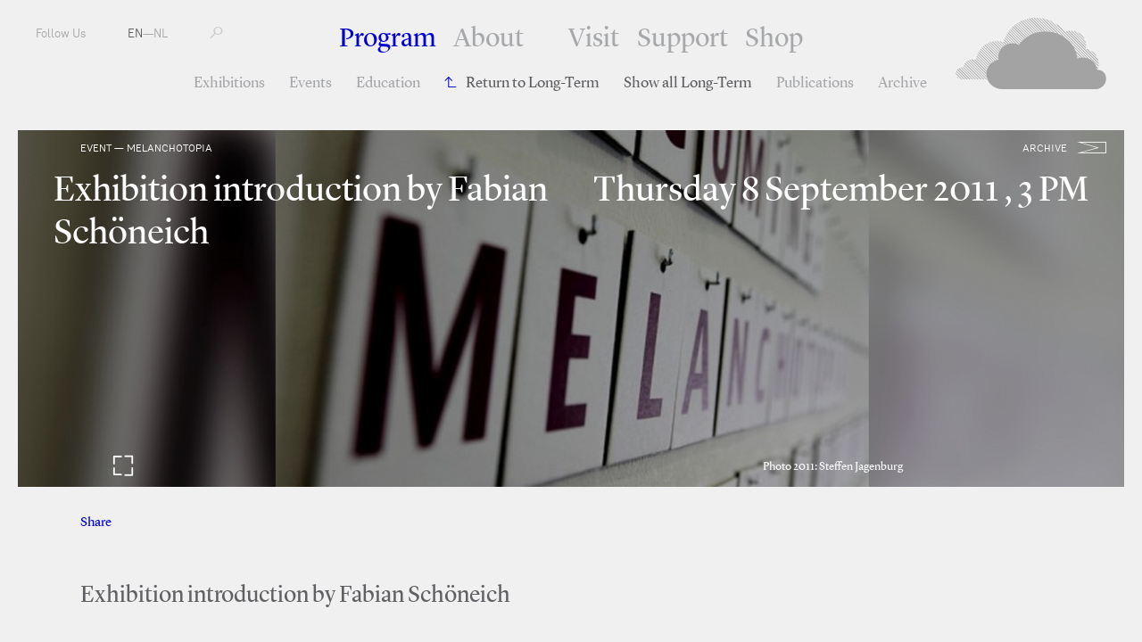

--- FILE ---
content_type: text/html; charset=utf-8
request_url: https://www.fkawdw.nl/en/our_program/events/exhibition_introduction_by_fabian_sch_neich
body_size: 2807
content:
<!DOCTYPE html>
<html xmlns="http://www.w3.org/1999/xhtml" xml:lang="en" lang="en" class="">
<head>
	<meta http-equiv="Content-Type" content="text/html;charset=utf-8" />
	<meta http-equiv="X-UA-Compatible" content="IE=edge" />
	<meta name="viewport" content="width=device-width, initial-scale=1, maximum-scale=1, minimum-scale=1" />
	<title>Exhibition introduction by Fabian Schöneich - Events - Program - FKA Witte de With</title>

	<meta name="description" content="Formerly known as Witte de With Center for Contemporary Art is a public institution in the field of contemporary art and its related discourses." />
	<meta property="og:url" content="http://www.fkawdw.nl/en/our_program/events/exhibition_introduction_by_fabian_sch_neich" />
	<meta property="og:title" content="Exhibition introduction by Fabian Schöneich - Events - Program - FKA Witte de With" />
	<meta property="og:image" content="http://www.fkawdw.nl/images/001716image.jpg" />
	<meta property="og:image:width" content="900" />
	<meta property="og:image:height" content="600" />
	<link rel="apple-touch-icon" sizes="180x180" href="/apple-touch-icon.png">
	<link rel="icon" type="image/png" href="/favicon-32x32.png" sizes="32x32">
	<link rel="icon" type="image/png" href="/favicon-16x16.png" sizes="16x16">
	<link rel="manifest" href="/manifest.json">
	<link rel="mask-icon" href="/safari-pinned-tab.svg" color="#5bbad5">
	<meta name="theme-color" content="#ffffff">
	<link rel="stylesheet" type="text/css" media="all" href="/styles/jquery-ui.min.css" />
	<link rel="stylesheet" type="text/css" media="all" href="/styles/lightbox-style.css" />
	<link rel="stylesheet" type="text/css" media="all" href="/styles/main.css?v=20200626122551" />
	<script>document.cookie='resolution='+Math.max(screen.width,screen.height)+("devicePixelRatio" in window ? ","+devicePixelRatio : ",1")+'; path=/';</script>

	<script>(function(w,d,s,l,i){w[l]=w[l]||[];w[l].push({'gtm.start':
	new Date().getTime(),event:'gtm.js'});var f=d.getElementsByTagName(s)[0],
	j=d.createElement(s),dl=l!='dataLayer'?'&l='+l:'';j.async=true;j.src=
	'https://www.googletagmanager.com/gtm.js?id='+i+dl;f.parentNode.insertBefore(j,f);
	})(window,document,'script','dataLayer','GTM-PCQ5XN4');</script>

	<!--
		Design by Remco van Bladel (http://www.remcovanbladel.nl/)
		Technical realization by Systemantics (http://www.systemantics.net/)
	-->
</head>
<body>
<div class="block">
<div class="block-header-mobile">
	<div class="mobile-pagetitle">
		Program—Exhibition introduction by Fabian Schöneich	</div>

	<div class="mobile-menu js-menu-button">
		<div></div>
		<div></div>
		<div></div>
	</div>

	<div class="icon-cloud">
		<a href="/en/">M</a>
	</div>
</div>

<div class="block-header">
	<ul class="header-menu-mobile">
		<li class="menu-item menu-item-active"><a href="/en/our_program/">Program</a></li>
		<li>
<ul class="navigation-items">


	

	<li class="navigation-item"><a href="/en/our_program/exhibitions" class="navigation-item-link"> Exhibitions</a>

	</li>
		

	<li class="navigation-item"><a href="/en/our_program/events" class="navigation-item-link"> Events</a>

	</li>
		

	<li class="navigation-item"><a href="/en/our_program/education" class="navigation-item-link"> Education</a>

	</li>
			<li class="navigation-item navigation-item-back">
		<a href="/en/our_program/long_term/melanchotopia" class="navigation-item-link">Return to Long-Term</a>

		<a href="/en/our_program/long_term">Show all Long-Term</a>
	</li>
		

	<li class="navigation-item"><a href="/en/our_program/publications" class="navigation-item-link"> Publications</a>

	</li>
		

	<li class="navigation-item"><a href="/en/our_program/archive" class="navigation-item-link"> Archive</a>

	</li>
	</ul>

		</li>
		<li class="menu-item"><a href="/en/about_us/">About</a></li>
		<li class="menu-item"><a href="/en/visit_us/">Visit</a></li>
		<li class="menu-item"><a href="/en/support_us/">Support</a></li>
		<li class="menu-item"><a href="/en/shop/">Shop</a></li>
	</ul>

	<ul class="header-menu">
		<li class="menu-item menu-item-active"><a href="/en/our_program/">Program</a></li>
		<li class="menu-item with-additional-space"><a href="/en/about_us/">About</a></li>
		<li class="menu-item"><a href="/en/visit_us/">Visit</a></li>
		<li class="menu-item"><a href="/en/support_us/">Support</a></li>
		<li class="menu-item"><a href="/en/shop/">Shop</a></li>
	</ul>

<ul class="navigation-items">


	

	<li class="navigation-item"><a href="/en/our_program/exhibitions" class="navigation-item-link"> Exhibitions</a>

	</li>
		

	<li class="navigation-item"><a href="/en/our_program/events" class="navigation-item-link"> Events</a>

	</li>
		

	<li class="navigation-item"><a href="/en/our_program/education" class="navigation-item-link"> Education</a>

	</li>
			<li class="navigation-item navigation-item-back">
		<a href="/en/our_program/long_term/melanchotopia" class="navigation-item-link">Return to Long-Term</a>

		<a href="/en/our_program/long_term">Show all Long-Term</a>
	</li>
		

	<li class="navigation-item"><a href="/en/our_program/publications" class="navigation-item-link"> Publications</a>

	</li>
		

	<li class="navigation-item"><a href="/en/our_program/archive" class="navigation-item-link"> Archive</a>

	</li>
	</ul>


	<ul class="header-left">
		<li class="menu-item-left"><span class="button-follow-us">Follow Us</span>
			<ul class="social-menu-items">
				<li class="social-menu-item"><a href="http://subscribe.mailinglijst.nl/?l=433">Newsletter</a></li>
				<li class="social-menu-item"><a href="https://facebook.com/kunstinstituutmelly/">Facebook</a></li>
				<li class="social-menu-item"><a href="https://www.instagram.com/kunstinstituutmelly/">Instagram</a></li>
				<li class="social-menu-item"><a href="https://twitter.com/KunstMelly">Twitter</a></li>
				<li class="social-menu-item"><a href="https://www.linkedin.com/company/kunstinstituutmelly">LinkedIn</a></li>
				<li class="social-menu-item"><a href="https://www.youtube.com/c/KunstinstituutMelly">YouTube</a></li>
				<li class="social-menu-item"><a href="https://soundcloud.com/kunstinstituutmelly">SoundCloud</a></li>
			</ul>
		</li>
		<li class="menu-item-left">
			<a href="/en/our_program/events/exhibition_introduction_by_fabian_sch_neich" class='lang-selected'>EN</a>—<a href="/nl/our_program/events/exhibition_introduction_by_fabian_sch_neich" >NL</a></li>
		<li class="menu-item-left">
			<form class="form-search" action="/en/search" method="get" autocomplete="off">
				<label for="s-1" class="form-search-label"></label>
				<input id="s-1" type="text" class="form-search-input" name="q" value="" placeholder="" />
				<button class="form-search-submit" type="submit"></button>
			</form>
		</li>
	</ul>

	<div class="header-right">
		<a href="/en/" class="header-logo gray"></a>

		<a href="/en/" class="header-logo-small"><span class="header-logo-small-icon">M</span></a>

	</div>
</div>




<div class="block-main">
		<div class="teaser-box teaser-slideshow teaser-slideshow-content">
		<div class="wrap-teaser-title">

			<div class="teaser-text-category">Event — Melanchotopia</div>


	
<div class="wrap-teaser-status">
	<span class="teaser-box-icon archive event"></span>
	<span class="teaser-box-status">
		archive
	</span>
</div>

			<h1 class="teaser-text-title">
				Exhibition introduction by Fabian Schöneich
			</h1>

			<div class="teaser-text-title">
				Thursday  8 September 2011
				,  3 PM			</div>
		</div>


		<div class="slide">

			<div class="teaser-box-image" style="background-image: url('/images/001716image.jpg?w=2400')" data-color="white"></div>
			<div class="teaser-text">
				<div class="teaser-text-caption">
					<p>Photo 2011: Steffen Jagenburg</p>
				</div>

			</div>
		</div>

		<div class="slideshow-counter">
			<div class="slideshow-counter-current"></div>—<div class="slideshow-counter-total"></div>
		</div>

		<div class="slideshow-fullview-button"></div>
		<div class="slideshow-fullview-close"></div>
	</div>


	<div class="block-article-share">
		<div class="wrap-share">
			<span class="slide-out">Share</span>
			<span class="wrap-share-item">
				<a href="https://www.facebook.com/sharer/sharer.php?u=http://www.fkawdw.nl/en/our_program/events/exhibition_introduction_by_fabian_sch_neich&amp;t=Exhibition introduction by Fabian Schöneich" class="share-item">Facebook</a>
				<a href="https://twitter.com/share?url=http://www.fkawdw.nl/en/our_program/events/exhibition_introduction_by_fabian_sch_neich" class="share-item">Twitter</a>
			</span>
		</div>


	</div>



	<div class="wrap-article">
		<div class="block-article">
			<div class="article-intro">
				<p>Exhibition introduction by Fabian Schöneich</p>
			</div>

			<div class="block-text article-text">
				

			</div>



		</div>


	</div>
</div>


<footer class="block-footer">
	<div class="block-footer-content">
		<ul class="socialmedia-links">
			<li><a href="https://www.facebook.com/kunstinstituutmelly/"><i class="fab fa-facebook"></i></a></li>
			<li><a href="https://twitter.com/KunstMelly"><i class="fab fa-twitter"></i></a></li>
			<li><a href="https://www.instagram.com/kunstinstituutmelly/"><i class="fab fa-instagram"></i></a></li>
			<li><a href="https://www.linkedin.com/company/kunstinstituutmelly/"><i class="fab fa-linkedin"></i></a></li>
			<li><a href="https://www.youtube.com/c/KunstinstituutMelly"><i class="fab fa-youtube"></i></a></li>
			<li><a href="https://soundcloud.com/kunstinstituutmelly"><i class="fab fa-soundcloud"></i></a></li>
		</ul>
	</div>

	<div class="block-footer-content block-footer-content-linkstyle">
	Witte de Withstraat 50 - 3012 BR Rotterdam T: +31 (0)10 411 01 44 | <span class="footer-highlight"></span> |
	 <a href="http://www.wdw.nl/en/pages/colophon">Colophon</a>  | 	 <a href="http://www.wdw.nl/en/pages/privacy_policy">Privacy Policy</a>  | 	 <a href="/cdn-cgi/l/email-protection#a8c7cecec1cbcde8dfccdf86c6c4">Contact</a> 	</div>
</footer>

</div>


	<script data-cfasync="false" src="/cdn-cgi/scripts/5c5dd728/cloudflare-static/email-decode.min.js"></script><script type="text/javascript" src="/scripts/jquery-1.11.3.min.js"></script>
	<script type="text/javascript" src="/scripts/fastclick.js"></script>
	<script type="text/javascript" src="/scripts/jquery.sys_slideshow.js"></script>
	<script type="text/javascript" src="/scripts/jquery.customSelect.min.js"></script>
	<script type="text/javascript" src="/scripts/jquery.number.min.js"></script>
	<script type="text/javascript" src="/scripts/isotope.pkgd.min.js"></script>
	<script type="text/javascript" src="/scripts/jquery.form.js"></script>
	<script type="text/javascript" src="/scripts/jquery.lazyload.min.js"></script>
	<script type="text/javascript" src="/scripts/jquery-ui.min.js"></script>
	<script type="text/javascript" src="/scripts/lightbox.js"></script>
	<script type="text/javascript" src="/scripts/fontawesome-all.min.js"></script>
	<script type="text/javascript" src="/scripts/main.js?v=20200612135630"></script>

<script defer src="https://static.cloudflareinsights.com/beacon.min.js/vcd15cbe7772f49c399c6a5babf22c1241717689176015" integrity="sha512-ZpsOmlRQV6y907TI0dKBHq9Md29nnaEIPlkf84rnaERnq6zvWvPUqr2ft8M1aS28oN72PdrCzSjY4U6VaAw1EQ==" data-cf-beacon='{"version":"2024.11.0","token":"6c7fcececd8f4ae8b3c814f7b4b8fb76","r":1,"server_timing":{"name":{"cfCacheStatus":true,"cfEdge":true,"cfExtPri":true,"cfL4":true,"cfOrigin":true,"cfSpeedBrain":true},"location_startswith":null}}' crossorigin="anonymous"></script>
</body>
</html>
